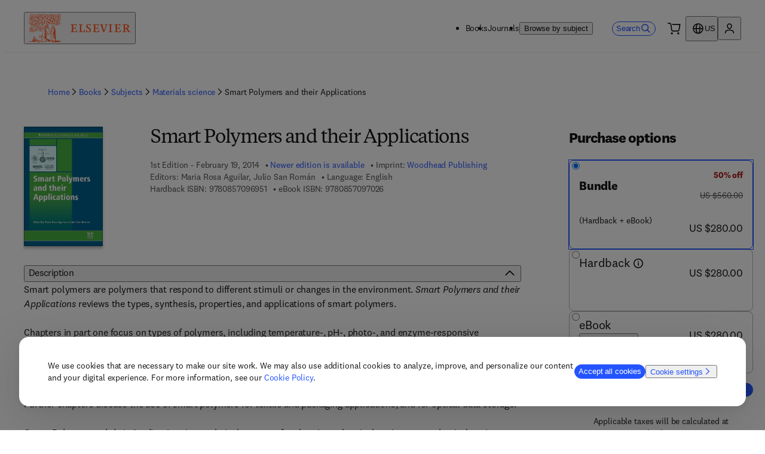

--- FILE ---
content_type: text/css; charset=UTF-8
request_url: https://shop.elsevier.com/_next/static/css/8646644b0e343f9b.css
body_size: 4444
content:
._4jiko90>:last-child{margin-bottom:0}._4jiko91{scroll-margin-top:80px}._4jiko91 p:last-child{margin-block-end:0}@media (min-width:0px){._4jiko90>*{margin-bottom:var(--_99wljg2e)}._4jiko90>:first-child{margin-bottom:var(--_99wljg2c)}}@media (min-width:650px){._4jiko90>*{margin-bottom:var(--_99wljg2f)}}@media (min-width:1024px){._4jiko90>*{margin-bottom:var(--_99wljg2i)}._4jiko90>:first-child{margin-bottom:var(--_99wljg2f)}}._105sd0t0{max-width:100%;overflow:hidden;box-sizing:border-box;margin:0 auto;outline:none}._105sd0t0 .nosto-block{clear:both;font-family:inherit;width:100%;padding:0;margin:0 auto;display:inline-block;position:relative}._105sd0t0 .nosto-block,._105sd0t0 .nosto-block a,._105sd0t0 .nosto-block span{color:#1a1a1a;text-decoration:none;text-rendering:optimizeLegibility}._105sd0t0 .nosto-header{background-color:transparent;color:#1a1a1a;display:block;padding:20px 0;font-family:Elsevier Sans Light,Elsevier Display Light,sans-serif;border:none;font-size:24px;font-weight:400}._105sd0t0 #nosto-list-wrapper{position:relative;width:100%;padding:0;overflow-x:scroll;scrollbar-width:none}._105sd0t0 .nosto-list-wrapper::-webkit-scrollbar{display:none}._105sd0t0 .nosto-list{display:grid;grid-auto-flow:column;flex-direction:row;grid-template-rows:auto 1fr;grid-template-columns:repeat(auto-fit,196px);grid-gap:8px 20px;gap:8px 20px;margin:0;padding:0;border:0;list-style:none}._105sd0t0 .nosto-link{text-decoration:none!important}._105sd0t0 .nosto-list-item{background-color:transparent;margin:0;border:1px solid transparent;margin-bottom:30px!important;float:left;letter-spacing:0;word-spacing:0;box-sizing:border-box;vertical-align:top;position:relative;width:196px;padding:4px 0 0 4px}._105sd0t0 .nosto-list-item,._105sd0t0 .nosto-list-item>a{grid-row:span 2;display:grid;grid-template-rows:subgrid}._105sd0t0 .nosto-hover{width:100%;height:100%;background:rgba(182,0,149,.7);position:absolute;display:none}._105sd0t0 .nosto-list-item:hover .nosto-product-name{color:rgb(0,86,214);text-decoration:underline}._105sd0t0 .nosto-book-cover{width:155px;box-shadow:0 4px 4px rgba(0,0,0,.25);align-self:flex-end}._105sd0t0 .nosto-image{max-width:100%;max-height:100%;display:block;border:none!important;position:absolute;top:0;bottom:0;left:0;right:0;margin:auto}._105sd0t0 .nosto-product-info{font-family:inherit;color:#1a1a1a;margin-top:8px}._105sd0t0 .nosto-percent-off-wrapper{margin-top:12px;min-height:20px}._105sd0t0 .nosto-percent-off:not(:empty){display:inline-block;color:#ffffff;padding:2px 8px;background-color:#da1e28;border-radius:16px;font-size:14px}._105sd0t0 .nosto-product-name{font-size:20px;font-weight:700;display:-webkit-box;margin-top:8px;-webkit-box-orient:vertical;-webkit-line-clamp:3;overflow:hidden}._105sd0t0 .nosto-product-price{margin-top:8px;display:grid;grid-template-columns:auto 1fr;font-weight:700;align-items:center;font-size:20px;font-feature-settings:"lnum";font-variant-numeric:lining-nums}._105sd0t0 .nosto-product-price .nosto-oldprice{margin-left:8px;text-decoration:line-through;font-weight:400;font-size:14px;color:rgb(77,77,77)}._105sd0t0 .nosto-product-price .nosto-newprice{color:#da1e28!important}._105sd0t0 .nosto-btn{background:transparent;color:#ce3535;font-size:15px;padding:10px 20px;text-decoration:none;-webkit-appearance:none;border:2px solid #ce3535;margin:10px auto;display:block;cursor:pointer}._105sd0t0 .nosto-btn:hover{background:#ce3535;color:white;text-decoration:none}._105sd0t0 .button{position:absolute;top:calc(40% - 28px);padding:11px 0;background:#ffffff;border-radius:50%;z-index:1;border:1px solid #0056d6;cursor:pointer;color:#0056d6;width:48px;height:48px;display:none}._105sd0t0 .button:hover{background:#0056d6;border:1px solid white;color:white}._105sd0t0 .button:disabled{background:#4d4d4d;border:1px solid grey;color:#f6f6f6;cursor:not-allowed;opacity:.5}._105sd0t0 .prev{left:14px}._105sd0t0 .next{right:14px}._105sd0t0 .nosto-edition,._105sd0t0 .nosto-pub-date{font-size:14px;display:inline-block;margin-top:8px;color:#4d4d4d}._105sd0t0 .nosto-medium{margin-block-start:8px;color:#4d4d4d}@media (min-width:1024px){._105sd0t0 #nosto-list-wrapper{overflow:hidden}._105sd0t0 .nosto-list-wrapper::-webkit-scrollbar{display:block}._105sd0t0 .button{display:block}}.uoxfbp1{display:flex;width:100%;flex-direction:column;min-height:596px;justify-content:center}.uoxfbp2{height:270px}.uoxfbp3{container-name:uoxfbp0;container-type:inline-size;background-color:black}.uoxfbp4{min-height:310px;padding-block-start:var(--_99wljg29);justify-content:center}.uoxfbp5{z-index:var(--_99wljg2u);position:relative;background-color:black}.uoxfbp6{font-size:var(--_99wljgq)}.uoxfbp7{-o-object-fit:cover;object-fit:cover;-o-object-position:center;object-position:center;height:270px}.uoxfbp8{display:flex;align-items:flex-start;flex-direction:row;margin-block-start:16px;margin-block-end:32px;font-size:var(--_99wljgk);flex-wrap:wrap}.uoxfbp9{color:white!important;align-self:center}@media (min-width:650px){.uoxfbp4{min-height:auto}}@media (min-width:1024px){.uoxfbp1{min-height:522px;background:linear-gradient(90deg,rgba(0,0,0,.96) 6.2%,rgba(0,0,0,.72) 30.86%,rgba(0,0,0,.64) 43.76%,rgba(0,0,0,.32) 62.3%,rgba(0,0,0,0) 77.54%)}.uoxfbp2{height:auto}.uoxfbp3{background-color:transparent}.uoxfbp4{max-inline-size:550px}.uoxfbp6{font-size:var(--_99wljgs)}.uoxfbp7{height:100%;-o-object-position:right;object-position:right}}@container uoxfbp0 (min-width: 640px){.uoxfbp8{margin-block-end:0}}._16w74s30{inset-block-start:0;padding-block-start:24px;padding-block-end:16px;justify-self:center}._16w74s32{color:inherit;text-align:center;font-size:16px;font-family:Elsevier Sans Light,sans-serif;white-space:nowrap;margin-inline:8px;padding-block-end:4px;border-block-end:2px solid transparent;cursor:pointer;vertical-align:middle;display:flex;align-items:center}._16w74s32:hover{border-block-end:2px solid #FF4203}._16w74s33{color:#4D4D4D}._16w74s34{border-block-end:2px solid #FF4203}._16w74s35{border-bottom-color:#FF4203}._16w74s36{block-size:32px;top:calc(50% - 18px)}@media (min-width:0px){._16w74s32{font-size:20px}}@media (min-width:1024px){._16w74s31 li:first-child{padding-inline-start:48px}._16w74s31 li:last-child{padding-inline-end:48px}._16w74s32{font-size:24px}}.bqjw1r1{max-width:100vw;list-style-type:none;-ms-overflow-style:none;scrollbar-width:none;scroll-snap-type:x mandatory;scroll-behavior:smooth}.bqjw1r1::-webkit-scrollbar{display:none}.bqjw1r2{pointer-events:none}.bqjw1r3{block-size:inherit}.bqjw1r4{margin-inline-end:auto}.bqjw1r4,.bqjw1r5{block-size:inherit;pointer-events:auto}.bqjw1r5{margin-inline-start:auto}.bqjw1r6,.bqjw1r7{block-size:inherit;inline-size:auto;aspect-ratio:1/1}.bqjw1r7{background-color:#4D4D4D!important;opacity:.5}@media (prefers-reduced-motion:reduce){.bqjw1r1{scroll-behavior:auto}}@media (min-width:1024px){.bqjw1r4{margin-inline-start:-20px}.bqjw1r5{margin-inline-end:-20px}}.aow4xi0{width:100%;justify-content:center;display:flex;font-size:var(--_99wljgk);gap:24px;flex-direction:row;align-items:center;flex-wrap:wrap}._1twby0u1{container-name:_1twby0u0;position:relative;overflow:hidden;border-radius:8px;min-height:300px}._1twby0u1,._1twby0u2{container-type:inline-size;width:100%}._1twby0u2{max-inline-size:600px;order:2}._1twby0u3{font-size:var(--_99wljgj);font-weight:400;text-transform:uppercase}._1twby0u3,._1twby0u4{margin-block-end:var(--_99wljg2a)}._1twby0u4{font-size:24px;color:inherit}._1twby0u5{font-size:16px;margin-block-end:var(--_99wljg2a)}._1twby0u6{background-color:#f3f4f6;display:flex;flex-direction:row;justify-content:space-between;gap:var(--_99wljg2c);padding:var(--_99wljg2b);align-items:center;height:100%;min-height:330px}._1twby0u7{height:120px;flex-basis:max-content;flex-shrink:0;order:1}._1twby0u8{display:flex;font-size:var(--_99wljgk);gap:24px;flex-direction:row;align-items:center;flex-wrap:wrap}@container _1twby0u0 (min-width: 640px){._1twby0u2{order:1}._1twby0u3,._1twby0u4,._1twby0u5{margin-block-end:var(--_99wljg29)}._1twby0u6{flex-direction:row}}@container _1twby0u0 (min-width: 0px){._1twby0u7{display:none;order:1}}@container _1twby0u0 (min-width: 480px){._1twby0u7{display:block;order:2}}@container _1twby0u0 (min-width: 1024px){._1twby0u7{height:200px}}._160zqg4{background:linear-gradient(0deg,rgba(0,0,0,.96) 6.2%,rgba(0,0,0,.72) 30.86%,rgba(0,0,0,.64) 53.76%,rgba(0,0,0,.32) 72.3%,rgba(0,0,0,0) 87.54%);color:#FFFFFF}._160zqg5{container-name:_160zqg2;position:relative;overflow:hidden;border-radius:8px;height:100%;background-color:#000000}._160zqg5,._160zqg6{container-type:inline-size;width:100%}._160zqg6{container-name:_160zqg3;order:1}._160zqg7{font-size:var(--_99wljgj);font-weight:400;text-transform:uppercase}._160zqg7,._160zqg8{margin-block-end:var(--_99wljg2a)}._160zqg8{font-size:28px;color:inherit}._160zqg9{font-size:16px;margin-block-end:var(--_99wljg2a)}._160zqga{background-image:var(--_160zqg0);background-position:50%;position:absolute;background-repeat:no-repeat;background-size:cover;width:100%;height:480px;transition:transform .3s ease}._160zqg5:hover ._160zqga{transform:var(--_99wljg21)}._160zqgc{position:relative;display:flex;align-items:flex-end;height:480px;padding:32px}._160zqge{font-weight:700}._160zqge,._160zqgf{font-size:var(--_99wljgk)}._160zqgf{display:flex;gap:24px;flex-direction:row;align-items:center}@container _160zqg2 (min-width: 480px){._160zqg6{order:2}._160zqgb{height:330px}._160zqgd{align-items:center;min-height:330px}}@container _160zqg2 (min-width: 640px){._160zqg4{background:linear-gradient(90deg,rgba(0,0,0,.96) 6.2%,rgba(0,0,0,.72) 30.86%,rgba(0,0,0,.64) 53.76%,rgba(0,0,0,.32) 72.3%,rgba(0,0,0,0) 87.54%)}._160zqg6{max-inline-size:500px}._160zqga,._160zqgc{height:330px}._160zqgc{align-items:center}}@container _160zqg2 (min-width: 1024px){._160zqg7,._160zqg8{margin-block-end:var(--_99wljg29)}._160zqga{background-image:var(--_160zqg1);background-position:100%}._160zqgc{padding-inline-start:var(--_99wljg2e);padding-inline-end:var(--_99wljg2e)}}@media (prefers-reduced-motion:reduce){._160zqg5:hover ._160zqga{transform:none}}@media (min-width:0px){._160zqgb,._160zqgd{height:480px}._160zqgd{align-items:flex-end}}@media (min-width:650px){._160zqgb,._160zqgd{height:330px}._160zqgd{align-items:center}}@container _160zqg2 (min-width: 1200px){._160zqge{font-size:var(--_99wljgm)}}@container _160zqg3 (min-width: 480px){._160zqgf{flex-direction:column}}@container _160zqg3 (min-width: 550px){._160zqgf{flex-direction:row}}._861760{background-color:#F9F6F0}._1eazb0g0{background-color:#EBF1F9}._1eazb0g1{background-color:#FFFFFF}._1eazb0g2{margin-block-start:16px;margin-block-end:16px;padding:48px 16px 64px}._1eazb0g3{width:100%;grid-template-rows:repeat(4,auto);display:grid;grid-gap:20px;gap:20px;grid-row-gap:32px;row-gap:32px;align-content:center}@media (min-width:650px){._1eazb0g2{margin-block-start:64px;margin-block-end:64px;padding:64px}._1eazb0g3{grid-template-columns:1fr 1fr}}@media (min-width:1024px){._1eazb0g2{margin-block-start:96px;margin-block-end:96px;padding:64px}}@media (min-width:1200px){._1eazb0g3{grid-template-columns:1fr 1fr 1fr}}.sfz02b0{display:grid;grid-template-rows:subgrid;grid-row:span 4;padding:24px;border-radius:8px;grid-gap:16px;gap:16px}.sfz02b1{background-color:#EBF1F9}.sfz02b2{background-color:#FFFFFF}.sfz02b3{align-self:baseline;padding-block-end:20px;height:80px}.sfz02b4{font-style:italic;font-size:20px;font-weight:700}.sfz02b5{display:flex;align-content:center;margin-block-end:0}.sfz02b5 a{width:100%;min-height:50px}@media (min-width:1024px){.sfz02b0{padding:32px;padding-block-end:24px;gap:16px}}@media (min-width:650px){.sfz02b3{height:80px}.sfz02b4{font-size:28px}}._1a5r0d20{font-size:36px;font-weight:700}@media (min-width:650px){._1a5r0d20{letter-spacing:-1px;font-size:40px}}@media (min-width:1024px){._1a5r0d20{font-size:48px}}._1csl6dn0{font-feature-settings:"lnum";font-variant-numeric:lining-nums;overflow-wrap:normal}._3esv5p0{width:100%;margin-block-end:16px}._3esv5p1{width:90px;background:#FFFFFF;color:#0056D6}._3esv5p2{width:90px;max-height:45px}._1tfv4ci0{display:grid;grid-template-columns:1fr 1fr;grid-gap:8px;gap:8px;margin-inline:4px}.jhhv7u0{font-family:Elsevier Serif;font-size:28px}@media (min-width:1024px){.jhhv7u0{font-size:32px}}._16xb9e40{height:100%;display:block;width:100%}._16xb9e40 a{color:black}._16xb9e40 article div{border-color:#C7C9D1;row-gap:16px}._16xb9e40 article div:hover{border-color:#515151}._16xb9e41{color:#000000;background-color:#f0f1f3;font-size:12px;text-transform:uppercase;padding-inline:4px}._16xb9e42{display:inline-flex;align-items:center;gap:4px;font-size:16px;padding-block-start:16px;padding-block-end:32px}._16xb9e42:hover{text-decoration:underline}._16xb9e43{width:100%;overflow:hidden;min-width:0}._16xb9e43>div{width:100%;height:100%}._16xb9e43 img{width:100%;-o-object-position:center;object-position:center;-o-object-fit:cover;object-fit:cover}._16xb9e44{display:flex;flex-direction:column;height:100%}._16xb9e45{flex:1 1;display:flex;flex-direction:column;gap:16px}._16xb9e45>:first-child{width:-moz-fit-content;width:fit-content;flex-shrink:0}._16xb9e46{flex:1 1}._16xb9e47{margin-top:auto;width:100%}@media (min-width:1024px){._16xb9e43 img{height:150px}}.p93ls30{text-align:left}.p93ls31{text-align:right}.p93ls32{text-align:center}.ojke9w0{font-size:16px}.ojke9w1{padding:0}._112inmx0{display:grid;grid-auto-flow:column;grid-gap:20px;gap:20px;padding-inline-start:2px}._112inmx1{display:grid;grid-row-end:span 2;grid-template-rows:subgrid;min-height:440px}._112inmx2{block-size:48px;top:calc(40% - 28px);position:absolute}._112inmx3{display:grid;grid-column-gap:20px;-moz-column-gap:20px;column-gap:20px;grid-row-gap:32px;row-gap:32px}._112inmx4{display:flex;justify-content:center;margin-block:16px}._112inmx4>*{color:#0056D6;cursor:pointer}._112inmx5{width:16px;height:16px;display:block;margin-inline-start:8px}._112inmx6{display:inline-block;margin-block-start:12px;color:#FFFFFF;padding:2px 8px;background-color:#AF1D1D;border-radius:16px}._112inmx7{font-size:14px;text-decoration:line-through}._112inmx8{color:#AF1D1D}._112inmx8,._112inmx9{font-size:20px;font-weight:700}._112inmx9{color:#000000}._1ylcufk0{min-height:440px}._1ylcufk0,._4tvuml0{display:grid;grid-row-end:span 2;grid-template-rows:subgrid}._12b6rrd0{height:100%;width:100%;display:flex;flex-direction:column;color:#4D4D4D;gap:8px}._12b6rrd0:focus-visible{outline-color:#0056D6}._12b6rrd1{height:32px;min-height:32px}._12b6rrd2{align-self:end;cursor:pointer}._12b6rrd3{display:grid;grid-row-end:span 2;grid-template-rows:subgrid;align-items:flex-start;grid-gap:8px;gap:8px;font-size:14px;min-height:490px;text-decoration:none;position:relative}._12b6rrd3 *{font-feature-settings:"lnum";font-variant-numeric:lining-nums}._12b6rrd4{font-size:16px;font-weight:700;color:black;display:-webkit-box;-webkit-box-orient:vertical;-webkit-line-clamp:3;overflow:hidden;text-decoration:none}._12b6rrd4:hover{color:#0056D6;text-decoration:underline}@media (min-width:650px){._12b6rrd4{font-size:18px}}@media (min-width:1024px){._12b6rrd4{font-size:20px}}@keyframes _18c3bdd0{0%{opacity:.25}50%{opacity:1}to{opacity:.25}}._18c3bdd1{background:#F6F6F6;opacity:1;animation:_18c3bdd0 2s infinite;border-radius:4px}._18c3bdd2{opacity:0}._18c3bdd3{transition:opacity 1s;opacity:1}._1oy85t80{display:grid;grid-row-end:span 2;grid-template-rows:subgrid}.afnn1w0{height:100%;width:100%;display:flex;flex-direction:column;color:#4D4D4D;gap:8px}.afnn1w0:focus-visible{outline-color:#0056D6}.afnn1w1{height:32px;min-height:32px}.afnn1w2{align-self:end;cursor:pointer}.afnn1w3{display:grid;grid-row-end:span 2;grid-template-rows:subgrid;align-items:flex-start;grid-gap:8px;gap:8px;font-size:14px;text-decoration:none;position:relative}.afnn1w3 *{font-feature-settings:"lnum";font-variant-numeric:lining-nums}.afnn1w4{font-size:16px;font-weight:700;color:black;display:-webkit-box;-webkit-box-orient:vertical;-webkit-line-clamp:3;overflow:hidden;text-decoration:none}.afnn1w4:hover{text-decoration:underline;color:#0056D6}@media (min-width:650px){.afnn1w4{font-size:18px}}@media (min-width:1024px){.afnn1w4{font-size:20px}}.grlvdo0{overflow:hidden}.grlvdo1{display:grid;grid-auto-flow:column;grid-gap:20px;gap:20px;padding-inline-start:2px}.grlvdo2{min-height:365px}.grlvdo3{min-height:425px}.grlvdo4{min-height:493px}.grlvdo5{min-height:517px}.grlvdo6{min-height:590px}.grlvdo7{display:grid;grid-row-end:span 2;grid-template-rows:subgrid;width:196px;min-width:196px}.grlvdo8{width:150px;min-width:150px}.grlvdod{block-size:48px;top:calc(40% - 28px);position:absolute}.grlvdoe{top:calc(20% - 28px)}.grlvdog,.grlvdoh{top:calc(35% - 28px)}.grlvdoi{top:calc(30% - 28px)}._1h4u4ir0{justify-content:flex-start}._1h4u4ir1{font-family:Elsevier Sans;font-weight:700;font-size:20px;margin-bottom:-24px}._1h4u4ir2{flex:1 1}@media (min-width:650px){._1h4u4ir1{flex:0 0 100%}}.wx977y0{margin:0;padding:0;display:flex;flex-wrap:wrap;flex-direction:row;gap:8px}@media (min-width:0px){._6x0qkb0>div>div:first-child{flex-wrap:nowrap;overflow-x:auto;-ms-overflow-style:none;scrollbar-width:none;scroll-snap-type:x mandatory;scroll-behavior:smooth}}@media (min-width:650px){._6x0qkb0>div>div:first-child{flex-wrap:wrap;overflow-x:visible;white-space:normal;width:auto}}.n5s73h0{width:100%;box-sizing:border-box}.n5s73h1,.n5s73h2{font-size:16px}.ludooi0{width:100%}._19cdi1d0{position:relative;width:100%;touch-action:pan-y}._19cdi1d1{position:absolute;top:0;left:0;right:0;opacity:0;transition:opacity .6s ease-in-out,height .6s ease-in-out}._19cdi1d2{opacity:1}._1om4mw20{position:absolute;margin-inline:16px;top:24px;left:0;right:0;z-index:1000}._1om4mw21{padding:6px;border-radius:12px;background:#0C0F12}._1om4mw22{block-size:14px;inline-size:28px;background-image:url("data:image/svg+xml;utf8,%3Csvg%20viewBox%3D%220%200%2024%2012%22%20fill%3D%22none%22%20xmlns%3D%22http%3A%2F%2Fwww.w3.org%2F2000%2Fsvg%22%3E%0A%3Cpath%20d%3D%22M0%206C0%202.68629%202.68629%200%206%200H18C21.3137%200%2024%202.68629%2024%206C24%209.31371%2021.3137%2012%2018%2012H6C2.68629%2012%200%209.31371%200%206Z%22%20fill%3D%22white%22%2F%3E%0A%3C%2Fsvg%3E");pointer-events:none}._1om4mw23{block-size:14px;inline-size:14px;background-image:url("data:image/svg+xml;utf8,%3Csvg%20viewBox%3D%220%200%2012%2012%22%20fill%3D%22none%22%20xmlns%3D%22http%3A%2F%2Fwww.w3.org%2F2000%2Fsvg%22%3E%0A%3Ccircle%20cx%3D%226%22%20cy%3D%226%22%20r%3D%225.25%22%20stroke%3D%22%23BAB6B5%22%20stroke-width%3D%221.5%22%2F%3E%0A%3C%2Fsvg%3E")}._1om4mw23:hover{background-image:url("data:image/svg+xml;utf8,%3Csvg%20viewBox%3D%220%200%2012%2012%22%20fill%3D%22none%22%20xmlns%3D%22http%3A%2F%2Fwww.w3.org%2F2000%2Fsvg%22%3E%0A%3Ccircle%20cx%3D%226%22%20cy%3D%226%22%20r%3D%225.25%22%20fill%3D%22white%22%20fill-opacity%3D%220.32%22%20stroke%3D%22white%22%20stroke-width%3D%221.5%22%2F%3E%0A%3C%2Fsvg%3E")}@media (min-width:650px){._1om4mw20{margin-inline:32px}._1om4mw22{block-size:12px;inline-size:24px}._1om4mw23{block-size:12px;inline-size:12px}}@media (min-width:1024px){._1om4mw20{top:48px}}@media (min-width:1340px){._1om4mw20{width:1280px;margin-inline:auto}}@media (min-width:0px){.y4mzdn0{font-size:12px}.y4mzdn1{border-bottom:1px solid var(--_99wljg43);justify-content:center;align-items:center;padding-block-end:24px}.y4mzdn2{font-size:14px}}@media (min-width:650px){.y4mzdn0{font-size:14px}.y4mzdn1{justify-content:flex-start;border-bottom:none;padding-block-end:8px}}@media (min-width:1024px){.y4mzdn1{border-bottom:1px solid var(--_99wljg43)}}._5yxbei0{padding-block:12px;padding-inline:none;flex-wrap:wrap;flex-grow:1}._5yxbei0,._5yxbei0 li{display:flex;flex-direction:row}._5yxbei0 li{position:absolute;overflow:hidden;clip:rect(0 0 0 0);height:1px;width:1px;margin:-1px}._5yxbei0 :nth-last-child(2){position:relative;overflow:initial;clip:auto;height:auto;width:auto;margin:0}._5yxbei0 li>div>div{display:flex;line-height:24px;align-items:center}._5yxbei1,._5yxbei2{width:16px;height:16px;display:block;margin-inline:9px}._5yxbei2{margin-inline-start:0}._5yxbei0 li:last-child ._5yxbei1,._5yxbei0 li:nth-last-child(2) ._5yxbei1{display:none}@media (min-width:0px){._5yxbei0 li:not(:nth-last-child(2)){display:none}}@media (min-width:650px){._5yxbei0 li{position:relative;overflow:initial;clip:auto;height:auto;width:auto;margin:0}._5yxbei2{display:none}._5yxbei0 li:nth-last-child(2) ._5yxbei1{display:block}._5yxbei0 li:not(:nth-last-child(2)){display:flex}}._8216vm0{scroll-margin-top:80px;margin-bottom:0!important}